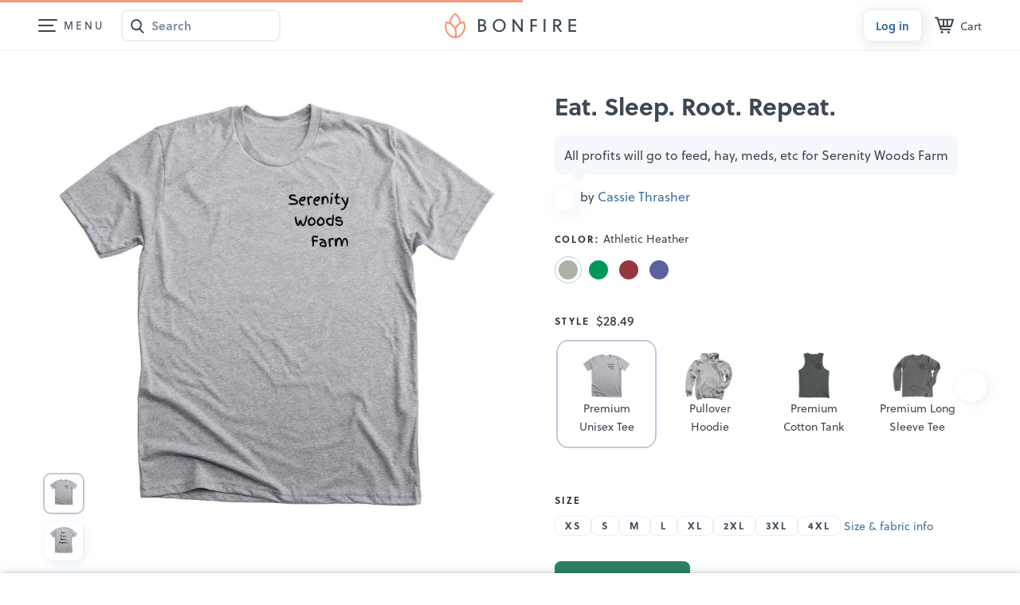

--- FILE ---
content_type: text/html;charset=UTF-8
request_url: https://www.bonfire.com/eat-sleep-root-repeat/
body_size: 5105
content:
<!DOCTYPE html>
<html xmlns="http://www.w3.org/1999/xhtml"
      lang="en"
      ng-app="app">

<!--

                  `+dmo`
                  +NMhyMNs`
                -dMh-  .yMN:
               :NMo      /NM+
              -NM+        :NM/
             `mMy          oMN`
        smdyssMM.          `MMsoyhds
       /MMoshmMMy:        :yMMmhsoMM/
       dMy    .+dMm+`   +mMd+.    yMd
       MM+       -hMm- -dMd:       +MM
       mMo         +MMMMo         +MN
       sMm`         /MMs          mMs
       `mMy          sMm`        sMm`
        -NMs`        `MM/      `sMm.
         .dMm:        NM+     :mMh.
           +mMd+.    `MM/  .+dMm/
            `/dMMmy+:sMMoymMMh/
               `/shmNMMNmhs/`


               WE ARE HIRING!
  Read more on https://careers.bonfire.com/


-->

<head>
    
    
    
    <style>.async-hide { opacity: 0 !important} </style>
    <!-- Termly.io keep before any other script so it can be blocked -->
    <script id="termly-script" type="text/javascript" src="https://app.termly.io/resource-blocker/e8725538-91e1-4613-818a-5ce2b8f4d586?autoBlock=on"></script>
    <!-- End Termly -->

    <!-- Google Tag Manager -->
    <script id="google-tag-manager-script">
        (function(w,d,s,l,i){w[l]=w[l]||[];w[l].push({'gtm.start':
        new Date().getTime(),event:'gtm.js'});var f=d.getElementsByTagName(s)[0],
        j=d.createElement(s),dl=l!='dataLayer'?'&l='+l:'';j.async=true;j.src=
        'https://analytics.bonfire.com/gtm.js?id='+i+dl;f.parentNode.insertBefore(j,f);
        })(window,document,'script','dataLayer','GTM-5CWZ2ZF');
    </script>
    <!-- End Google Tag Manager -->

    <!-- Intercom -->
    <script id="intercom-script">
        window.intercomSettings = {
            app_id: "uz43asnh"
        };
        (function(){var w=window;var ic=w.Intercom;if(typeof ic==="function"){ic('reattach_activator');ic('update',intercomSettings);}else{var d=document;var i=function(){i.c(arguments)};i.q=[];i.c=function(args){i.q.push(args)};w.Intercom=i;function l(){var s=d.createElement('script');s.type='text/javascript';s.async=true;s.src='https://widget.intercom.io/widget/uz43asnh';var x=d.getElementsByTagName('script')[0];x.parentNode.insertBefore(s,x);}if(w.attachEvent){w.attachEvent('onload',l);}else{w.addEventListener('load',l,false);}}})()
    </script>
    <!-- End Intercom -->

    <!-- Heap -->
    <script id="heap-script">
        window.heapReadyCb = window.heapReadyCb || [];
        window.heap = window.heap || [];

        heap.load = function (envId, config) {
            window.heap.envId = envId;
            window.heap.clientConfig = config = config || {};
            window.heap.clientConfig.shouldFetchServerConfig = false;

            var script = document.createElement("script");
            script.type = "text/javascript";
            script.async = true;
            script.src = "https://cdn.us.heap-api.com/config/" + envId + "/heap_config.js";

            var firstScript = document.getElementsByTagName("script")[0];
            firstScript.parentNode.insertBefore(script, firstScript);

            var methods = [
            "init", "startTracking", "stopTracking", "track", "resetIdentity",
            "identify", "getSessionId", "getUserId", "getIdentity",
            "addUserProperties", "addEventProperties", "removeEventProperty",
            "clearEventProperties", "addAccountProperties", "addAdapter",
            "addTransformer", "addTransformerFn", "onReady",
            "addPageviewProperties", "removePageviewProperty", "clearPageviewProperties",
            "trackPageview"
            ];

            var createMethod = function (methodName) {
            return function () {
                var args = Array.prototype.slice.call(arguments, 0);
                window.heapReadyCb.push({
                name: methodName,
                fn: function () {
                    if (heap[methodName]) {
                    heap[methodName].apply(heap, args);
                    }
                }
                });
            };
            };

            for (var i = 0; i < methods.length; i++) {
            heap[methods[i]] = createMethod(methods[i]);
            }
        };  
        heap.load("1259648123");
        
        heap.onReady(function() {
            window.dispatchEvent(new Event('thirdPartyLoaded'));
            
            // Heap identify
            var userId = sessionStorage.getItem("CurrentUserId");
            if (userId && userId !== "anon") {
                heap.identify(userId);
            }
        });
    </script>
    <!-- End Heap -->

    <!-- Convert Experiences-->
    <script id="convert-script" type="text/javascript" src="//cdn-4.convertexperiments.com/v1/js/10043218-10044472.js"></script>
    <!-- End Convert Experiences -->

    <!-- Autofill fix for Meta embeded browsers (https://developers.facebook.com/community/threads/320013549791141/) -->
    <script>
        window._AutofillCallbackHandler = window._AutofillCallbackHandler || function(){}
    </script>

    
    <meta http-equiv="Pragma" content="no-cache" />
    <meta http-equiv="expires" content="0" />

    <link rel="apple-touch-icon" sizes="180x180" href="https://www.bonfire.com/images/logo/apple-touch-icon.png">
    <link rel="icon" type="image/png" sizes="32x32" href="https://www.bonfire.com/images/logo/favicon-32x32.png">
    <link rel="icon" type="image/png" sizes="16x16" href="https://www.bonfire.com/images/logo/favicon-16x16.png">
    <link rel="manifest" href="https://www.bonfire.com/images/logo/site.webmanifest">
    <link rel="mask-icon" href="https://www.bonfire.com/images/logo/safari-pinned-tab.svg" color="#f49879">
    <meta name="apple-mobile-web-app-title" content="Bonfire">
    <meta name="application-name" content="Bonfire">
    <meta name="msapplication-TileColor" content="#f49879">
    <meta name="theme-color" content="#ffffff">

    
    <title>Eat. Sleep. Root. Repeat.  | Bonfire</title>
    <meta name="description" content="All profits will go to feed, hay, meds, etc for Serenity Woods Farm. Proceeds benefit Serenity Woods Farm"/>
    
    <link rel="stylesheet"  href="https://www.bonfire.com/css/site-a05d461a23.css" />
    <meta charset="utf-8"/>
    <meta name="viewport" content="width=device-width, user-scalable=no, initial-scale=1, maximum-scale=1, viewport-fit=cover" />
    <base href="/" />
    <link rel="canonical" href="https://www.bonfire.com/eat-sleep-root-repeat/" />
    

    <meta property="og:url" content="https://www.bonfire.com/eat-sleep-root-repeat/"/>
    <meta property="og:type" content="website"/>
    <meta property="og:title" content="Eat. Sleep. Root. Repeat.  | Bonfire"/>
    <meta property="og:description" content="All profits will go to feed, hay, meds, etc for Serenity Woods Farm. Proceeds benefit Serenity Woods Farm"/>
    <meta property="fb:app_id" content="439741509551800"/>
    <meta property="og:site_name" content="Bonfire"/>
    <meta property="og:image" content="https://c.bonfireassets.com/thumb/design-image/fef5130d-542c-43d0-9644-adbbf11359fa/5205a469-427b-4aac-8455-556ef3ed63da/og/"/>
    <meta property="og:image:width" content="1200"/>
    <meta property="og:image:height" content="630"/>
    

    <script src="https://use.typekit.net/dve7bdo.js"></script>
    <script>try{Typekit.load({ async: true });}catch(e){}</script>
    

    <meta name="twitter:card" content="summary_large_image"/>
    <meta name="twitter:site" content="https://www.bonfire.com/eat-sleep-root-repeat/"/>
    
    
    
    <meta name="p:domain_verify" content="ed4a7dda225a4770a1e88d9934d4f048"/>
    <meta name="format-detection" content="telephone=no">

    
    
    
    
    
    
    <script type="application/ld+json">{
  "@context": "http://schema.org",
  "@type": "Product",
  "name": "Eat. Sleep. Root. Repeat. ",
  "description": "Grab your limited edition Eat. Sleep. Root. Repeat.  merchandise before the campaign closes. Featuring Athletic Heather Premium Unisex Tees, professionally printed in the USA.",
  "url": "https://www.bonfire.com/eat-sleep-root-repeat/",
  "potentialAction": "Buy",
  "image": [
    "https://c.bonfireassets.com/thumb/design-image/fef5130d-542c-43d0-9644-adbbf11359fa/5205a469-427b-4aac-8455-556ef3ed63da/900/",
    "https://c.bonfireassets.com/thumb/design-image/fef5130d-542c-43d0-9644-adbbf11359fa/5205a469-427b-4aac-8455-556ef3ed63da/75/"
  ],
  "offers": [
    {
      "@type": "Offer",
      "itemOffered": "Athletic Heather Premium Unisex Tee",
      "url": "https://www.bonfire.com/eat-sleep-root-repeat/",
      "price": "26.99",
      "priceCurrency": "USD",
      "availability": "http://schema.org/InStock"
    },
    {
      "@type": "Offer",
      "itemOffered": "Vintage Royal and Premium Heather 3/4 Sleeve Baseball Tee",
      "url": "https://www.bonfire.com/eat-sleep-root-repeat/",
      "price": "30.49",
      "priceCurrency": "USD",
      "availability": "http://schema.org/InStock"
    },
    {
      "@type": "Offer",
      "itemOffered": "Vintage Red / White Football Jersey Tee",
      "url": "https://www.bonfire.com/eat-sleep-root-repeat/",
      "price": "30.49",
      "priceCurrency": "USD",
      "availability": "http://schema.org/InStock"
    },
    {
      "@type": "Offer",
      "itemOffered": "Vintage Navy and Premium Heather 3/4 Sleeve Baseball Tee",
      "url": "https://www.bonfire.com/eat-sleep-root-repeat/",
      "price": "30.49",
      "priceCurrency": "USD",
      "availability": "http://schema.org/InStock"
    },
    {
      "@type": "Offer",
      "itemOffered": "Vintage Smoke / White Football Jersey Tee",
      "url": "https://www.bonfire.com/eat-sleep-root-repeat/",
      "price": "30.49",
      "priceCurrency": "USD",
      "availability": "http://schema.org/InStock"
    },
    {
      "@type": "Offer",
      "itemOffered": "Black and Heather White 3/4 Sleeve Baseball Tee",
      "url": "https://www.bonfire.com/eat-sleep-root-repeat/",
      "price": "30.49",
      "priceCurrency": "USD",
      "availability": "http://schema.org/InStock"
    },
    {
      "@type": "Offer",
      "itemOffered": "Heather Red Premium Long Sleeve Tee",
      "url": "https://www.bonfire.com/eat-sleep-root-repeat/",
      "price": "31.99",
      "priceCurrency": "USD",
      "availability": "http://schema.org/InStock"
    },
    {
      "@type": "Offer",
      "itemOffered": "Athletic Heather Premium Long Sleeve Tee",
      "url": "https://www.bonfire.com/eat-sleep-root-repeat/",
      "price": "31.99",
      "priceCurrency": "USD",
      "availability": "http://schema.org/InStock"
    },
    {
      "@type": "Offer",
      "itemOffered": "Black and Heather White 3/4 Sleeve Baseball Tee",
      "url": "https://www.bonfire.com/eat-sleep-root-repeat/",
      "price": "30.49",
      "priceCurrency": "USD",
      "availability": "http://schema.org/InStock"
    },
    {
      "@type": "Offer",
      "itemOffered": "Red Premium Cotton Tank",
      "url": "https://www.bonfire.com/eat-sleep-root-repeat/",
      "price": "27.99",
      "priceCurrency": "USD",
      "availability": "http://schema.org/InStock"
    },
    {
      "@type": "Offer",
      "itemOffered": "Heather Canvas Red Premium Unisex Tee",
      "url": "https://www.bonfire.com/eat-sleep-root-repeat/",
      "price": "26.99",
      "priceCurrency": "USD",
      "availability": "http://schema.org/InStock"
    },
    {
      "@type": "Offer",
      "itemOffered": "Heather Lapis Premium Unisex Tee",
      "url": "https://www.bonfire.com/eat-sleep-root-repeat/",
      "price": "26.99",
      "priceCurrency": "USD",
      "availability": "http://schema.org/InStock"
    },
    {
      "@type": "Offer",
      "itemOffered": "Heather Lapis Premium Unisex Tee",
      "url": "https://www.bonfire.com/eat-sleep-root-repeat/",
      "price": "26.99",
      "priceCurrency": "USD",
      "availability": "http://schema.org/InStock"
    },
    {
      "@type": "Offer",
      "itemOffered": "Heather Kelly Premium Unisex Tee",
      "url": "https://www.bonfire.com/eat-sleep-root-repeat/",
      "price": "26.99",
      "priceCurrency": "USD",
      "availability": "http://schema.org/InStock"
    },
    {
      "@type": "Offer",
      "itemOffered": "Navy Pullover Hoodie",
      "url": "https://www.bonfire.com/eat-sleep-root-repeat/",
      "price": "37.99",
      "priceCurrency": "USD",
      "availability": "http://schema.org/InStock"
    },
    {
      "@type": "Offer",
      "itemOffered": "Sport Grey Pullover Hoodie",
      "url": "https://www.bonfire.com/eat-sleep-root-repeat/",
      "price": "37.99",
      "priceCurrency": "USD",
      "availability": "http://schema.org/InStock"
    },
    {
      "@type": "Offer",
      "itemOffered": "Dark Heather Pullover Hoodie",
      "url": "https://www.bonfire.com/eat-sleep-root-repeat/",
      "price": "37.99",
      "priceCurrency": "USD",
      "availability": "http://schema.org/InStock"
    },
    {
      "@type": "Offer",
      "itemOffered": "Maroon Pullover Hoodie",
      "url": "https://www.bonfire.com/eat-sleep-root-repeat/",
      "price": "37.99",
      "priceCurrency": "USD",
      "availability": "http://schema.org/InStock"
    },
    {
      "@type": "Offer",
      "itemOffered": "Athletic Heather Premium V-Neck Tee",
      "url": "https://www.bonfire.com/eat-sleep-root-repeat/",
      "price": "26.49",
      "priceCurrency": "USD",
      "availability": "http://schema.org/InStock"
    },
    {
      "@type": "Offer",
      "itemOffered": "Heather Navy Premium V-Neck Tee",
      "url": "https://www.bonfire.com/eat-sleep-root-repeat/",
      "price": "26.49",
      "priceCurrency": "USD",
      "availability": "http://schema.org/InStock"
    },
    {
      "@type": "Offer",
      "itemOffered": "Irish Green Youth Unisex Tee",
      "url": "https://www.bonfire.com/eat-sleep-root-repeat/",
      "price": "22.99",
      "priceCurrency": "USD",
      "availability": "http://schema.org/InStock"
    },
    {
      "@type": "Offer",
      "itemOffered": "Sapphire Youth Unisex Tee",
      "url": "https://www.bonfire.com/eat-sleep-root-repeat/",
      "price": "22.99",
      "priceCurrency": "USD",
      "availability": "http://schema.org/InStock"
    },
    {
      "@type": "Offer",
      "itemOffered": "Gold Youth Unisex Tee",
      "url": "https://www.bonfire.com/eat-sleep-root-repeat/",
      "price": "22.99",
      "priceCurrency": "USD",
      "availability": "http://schema.org/InStock"
    },
    {
      "@type": "Offer",
      "itemOffered": "Sport Grey Youth Unisex Tee",
      "url": "https://www.bonfire.com/eat-sleep-root-repeat/",
      "price": "22.99",
      "priceCurrency": "USD",
      "availability": "http://schema.org/InStock"
    },
    {
      "@type": "Offer",
      "itemOffered": "Cardinal Red Youth Unisex Tee",
      "url": "https://www.bonfire.com/eat-sleep-root-repeat/",
      "price": "22.99",
      "priceCurrency": "USD",
      "availability": "http://schema.org/InStock"
    },
    {
      "@type": "Offer",
      "itemOffered": "Crimson Comfort Colors Long Sleeve Tee",
      "url": "https://www.bonfire.com/eat-sleep-root-repeat/",
      "price": "31.82",
      "priceCurrency": "USD",
      "availability": "http://schema.org/InStock"
    },
    {
      "@type": "Offer",
      "itemOffered": "Pepper Comfort Colors Long Sleeve Tee",
      "url": "https://www.bonfire.com/eat-sleep-root-repeat/",
      "price": "31.82",
      "priceCurrency": "USD",
      "availability": "http://schema.org/InStock"
    },
    {
      "@type": "Offer",
      "itemOffered": "Grey Comfort Colors Long Sleeve Tee",
      "url": "https://www.bonfire.com/eat-sleep-root-repeat/",
      "price": "31.82",
      "priceCurrency": "USD",
      "availability": "http://schema.org/InStock"
    },
    {
      "@type": "Offer",
      "itemOffered": "Blue Jean Comfort Colors Long Sleeve Tee",
      "url": "https://www.bonfire.com/eat-sleep-root-repeat/",
      "price": "31.82",
      "priceCurrency": "USD",
      "availability": "http://schema.org/InStock"
    },
    {
      "@type": "Offer",
      "itemOffered": "Pink and Heather White 3/4 Sleeve Baseball Tee",
      "url": "https://www.bonfire.com/eat-sleep-root-repeat/",
      "price": "30.49",
      "priceCurrency": "USD",
      "availability": "http://schema.org/InStock"
    },
    {
      "@type": "Offer",
      "itemOffered": "Island Reef Comfort Colors Long Sleeve Tee",
      "url": "https://www.bonfire.com/eat-sleep-root-repeat/",
      "price": "31.82",
      "priceCurrency": "USD",
      "availability": "http://schema.org/InStock"
    }
  ]
}</script>
    
    <!-- Experiment - Add Reviews to Campaign Page -->
    <!-- TrustBox script -->
    <script type="text/javascript" src="//widget.trustpilot.com/bootstrap/v5/tp.widget.bootstrap.min.js" async></script>
    <!-- End TrustBox script -->
</head>
<body>

    <div class="sw-BrowserOutdatedMsg" id="old-browser">
        It looks like your browser is outdated. Please update to the latest version in order to get a better experience.
    </div>
    <!-- ENG-1953 Commenting out to add Termly banner
    <bf-global-popup></bf-global-popup>
    -->
    <section>
    <div ui-view="layout"></div>
</section>

    <script type="text/javascript" src="js/site-0c7e75bf9d.min.js"></script>
    
    
    <div>
        <div><div>
    <!-- Google Tag Manager (noscript) -->
    <noscript><iframe src="https://analytics.bonfire.com/ns.html?id=GTM-5CWZ2ZF"
                      height="0" width="0" style="display:none;visibility:hidden"></iframe></noscript>
    <!-- End Google Tag Manager (noscript) -->
</div></div>
    </div>
    <script>

        if (!window.angular) {
            document.getElementById("old-browser").style.display = "block";
        } else {
            var browser = (function (){
                var ua = navigator.userAgent,tem;
                var M = ua.match(/(opera|chrome|safari|firefox|msie|trident(?=\/))\/?\s*(\d+)/i) || [];
                if (/trident/i.test(M[1])) {
                    tem = /\brv[ :]+(\d+)/g.exec(ua) || [];
                    return { name:'IE', version:(tem[1]||'') };
                    }
                if (M[1] === 'Chrome'){
                    tem = ua.match(/\bOPR\/(\d+)/);
                    if (tem!=null) { return { name:'Opera', version:tem[1]}; }
                    }
                M = M[2] ? [M[1], M[2]] : [navigator.appName, navigator.appVersion, '-?'];
                if ((tem=ua.match(/version\/(\d+)/i)) != null) { M.splice(1,1,tem[1]); }
                return {
                  name: M[0],
                  version: M[1]
                };
            })();

            var minBrowserVersions = {
                safari: 6,
                msie: 12,
                ie: 12,
                edge: 10,
                chrome: 4,
                firefox: 4,
                opera: 2
            };

            var minVersion = minBrowserVersions[browser.name.toLowerCase()];

            if (minVersion > Number(browser.version)) {
                document.getElementById("old-browser").style.display = "block";
            }

            window.__bfBrowser = browser;
        }

        window.__bfSendError = function(data) {
            if (window.__bfErrorSentCount === undefined) {
                window.__bfErrorSentCount = 0;
            } else if (window.__bfErrorSentCount > 20) {
                return;
            }

            window.__bfErrorSentCount++;

            window.__bfSendLog(data);
        };

        window.__bfSendLog = function(data) {
            var xhttp = new XMLHttpRequest();
            data.browser = window.__bfBrowser;
            data.navigator = navigator.userAgent;
            data.url = window.location.href;
            xhttp.open("POST", "rest/flog/", true);
            xhttp.setRequestHeader("Content-Type", "application/json");

            var xsrfCookie = document.cookie.match('(^|;)\\s*XSRF-TOKEN\\s*=\\s*([^;]+)');
            if (xsrfCookie) {
                xhttp.setRequestHeader("X-XSRF-TOKEN", xsrfCookie.pop());
            }
            xhttp.send(JSON.stringify(data));
        };

        window.addEventListener("error", function(e) {
            window.__bfSendError({
                type: "EXCEPTION",
                level: "ERROR",
                message: e.error.message,
                stacktrace: e.error.stack
            });
        });
    </script>
    <script type="text/ng-template" id="site-refresh-modal.html">
        <div class="sw-Modal">
            <a href="#" class="sw-Modal_BtnClose" aria-label="Close" aria-hidden="true" ng-click="vm.close()"></a>
            <div class="sw-TextCenter">
                <h1>Well, this is embarrassing…</h1>
                <p>It looks like something went wrong on our end. Don’t worry, our engineers are working to quickly resolve the issue.</p>
                <button class="sw-BtnDefault sw-BtnDefault-primary" ng-click="vm.close()">OK, I got it</button>
            </div>
        </div>
    </script>
<script defer src="https://static.cloudflareinsights.com/beacon.min.js/vcd15cbe7772f49c399c6a5babf22c1241717689176015" integrity="sha512-ZpsOmlRQV6y907TI0dKBHq9Md29nnaEIPlkf84rnaERnq6zvWvPUqr2ft8M1aS28oN72PdrCzSjY4U6VaAw1EQ==" data-cf-beacon='{"version":"2024.11.0","token":"9927d7d6380d4ce3955f9cfba2e937fb","server_timing":{"name":{"cfCacheStatus":true,"cfEdge":true,"cfExtPri":true,"cfL4":true,"cfOrigin":true,"cfSpeedBrain":true},"location_startswith":null}}' crossorigin="anonymous"></script>
</body>
</html>


--- FILE ---
content_type: image/svg+xml
request_url: https://www.bonfire.com/static/product-type/5a996575-94b2-4fa0-9c90-848a93d1be55/thumbnail/590d/product-baseball.svg
body_size: 305
content:
<svg id="Layer_1" data-name="Layer 1" xmlns="http://www.w3.org/2000/svg" width="42.96" height="48" viewBox="0 0 42.96 48"><defs><style>.product-picker-fill{fill:#BECBD8;}</style></defs><title>product-baseball</title><path class="product-picker-fill" d="M1547.77,3628.61l-4.78-6.12a1,1,0,0,0-.39-0.3l-11.39-4.9a1,1,0,0,0-.38-0.08h0a1,1,0,0,0-.63.24l0,0a1,1,0,0,0-.15.19,0.88,0.88,0,0,0-.08.1v0l0,0.07a1,1,0,0,0-.06.28s0,0,0,.05c0,1.12-1.51,2.07-3.3,2.07s-3.3-.95-3.3-2.07c0,0,0-.06,0-0.09a1,1,0,0,0,0-.19,1,1,0,0,0-.05-0.15h0l0,0a1,1,0,0,0-.87-0.53h0a1,1,0,0,0-.38.08l-11.39,4.9a1,1,0,0,0-.39.3l-4.77,6.12a1,1,0,0,0-.21.62v25.25a1,1,0,0,0,1,1h5.39v8.74a1,1,0,0,0,1,1h28.18a1,1,0,0,0,1-1v-8.74H1547a1,1,0,0,0,1-1v-25.25A1,1,0,0,0,1547.77,3628.61Zm-21.27,34.6h-13.09v-32.12l5.84-7.48c1.36,1.47,4.32,2.23,7.27,2.23s5.87-.75,7.24-2.21l5.83,7.46v32.12H1526.5Zm0-40.93a5.64,5.64,0,0,0,4.6-2.06l1.38,1.77c-0.36.73-2.42,1.85-6,1.85s-5.67-1.15-6-1.89l1.35-1.73A5.65,5.65,0,0,0,1526.5,3622.27Z" transform="translate(-1505.01 -3617.21)"/></svg>